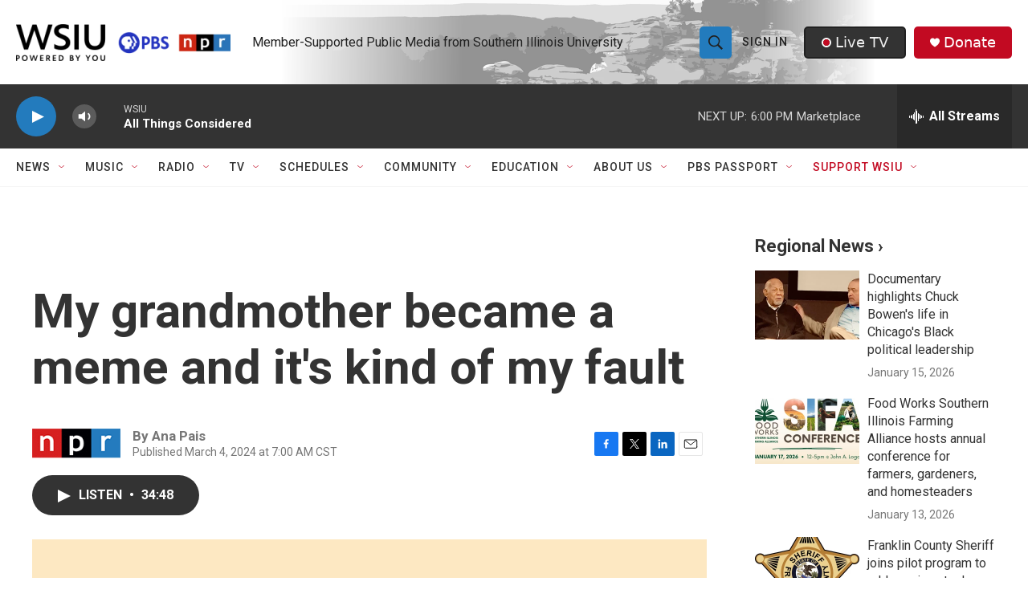

--- FILE ---
content_type: text/html; charset=utf-8
request_url: https://www.google.com/recaptcha/api2/aframe
body_size: 149
content:
<!DOCTYPE HTML><html><head><meta http-equiv="content-type" content="text/html; charset=UTF-8"></head><body><script nonce="2jAqZjy1fIFMz5-ZEbugdA">/** Anti-fraud and anti-abuse applications only. See google.com/recaptcha */ try{var clients={'sodar':'https://pagead2.googlesyndication.com/pagead/sodar?'};window.addEventListener("message",function(a){try{if(a.source===window.parent){var b=JSON.parse(a.data);var c=clients[b['id']];if(c){var d=document.createElement('img');d.src=c+b['params']+'&rc='+(localStorage.getItem("rc::a")?sessionStorage.getItem("rc::b"):"");window.document.body.appendChild(d);sessionStorage.setItem("rc::e",parseInt(sessionStorage.getItem("rc::e")||0)+1);localStorage.setItem("rc::h",'1768859027235');}}}catch(b){}});window.parent.postMessage("_grecaptcha_ready", "*");}catch(b){}</script></body></html>